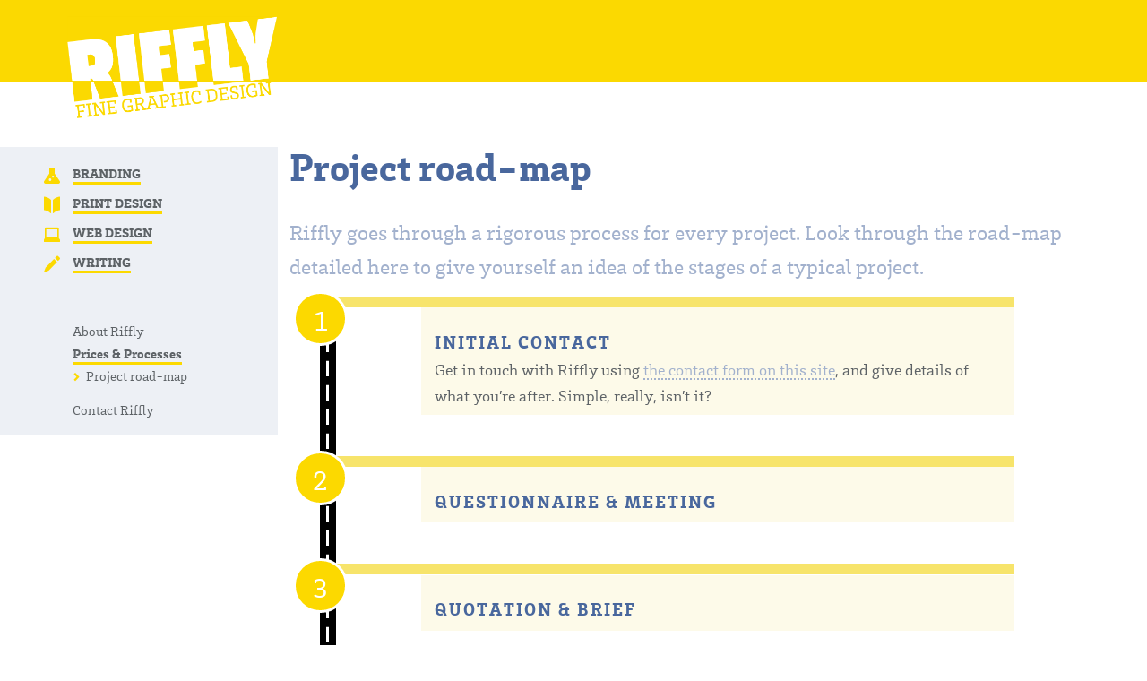

--- FILE ---
content_type: text/html; charset=UTF-8
request_url: https://riffly.net/prices-processes/projectroadmap/
body_size: 3507
content:


<!doctype html>
<!--[if lt IE 7]> <html class="no-js ie6 oldie" lang="en"> <![endif]-->
<!--[if IE 7]>    <html class="no-js ie7 oldie" lang="en"> <![endif]-->
<!--[if IE 8]>    <html class="no-js ie8 oldie" lang="en"> <![endif]-->
<!--[if gt IE 8]><!--> <html class="no-js" lang="en"> <!--<![endif]-->
<head>
<!-- Google tag (gtag.js) -->
<script async src="https://www.googletagmanager.com/gtag/js?id=G-1JTJ69X79Y"></script>
<script>window.dataLayer=window.dataLayer||[];function gtag(){dataLayer.push(arguments);}gtag('js',new Date());gtag('config','G-1JTJ69X79Y');</script>
<meta charset="UTF-8">
<!--
/* @license
 * MyFonts Webfont Build ID 2513226, 2013-03-24T18:52:27-0400
 * 
 * The fonts listed in this notice are subject to the End User License
 * Agreement(s) entered into by the website owner. All other parties are 
 * explicitly restricted from using the Licensed Webfonts(s).
 * 
 * You may obtain a valid license at the URLs below.
 * 
 * Webfont: Brix Slab, Brix Slab Italic, Brix Slab Black, Brix Slab Black Italic by HVD Fonts
 * URL: http://www.myfonts.com/fonts/hvdfonts/brix-slab/
 * 
 * License: http://www.myfonts.com/viewlicense?type=web&buildid=2513226
 * Webfonts copyright: Copyright (c) 2011 by Hannes von Doehren, Livius Dietzel. All
 * rights reserved.
 * 
 * © 2013 MyFonts Inc
*/-->
<title>Riffly: Project road-map</title>
  <meta name="description" content="Riffly is a boutique graphic design practice based in Sydney, Australia and run by Richard Flynn. Riffly produces fine branding, print, and Web design for small businesses, startups, charities, voluntary organizations, and individuals.">
  <meta name="author" content="Richard Flynn">
  <meta name="viewport" content="width=device-width,initial-scale=1">
  <link rel="shortcut icon" href="/favicon.ico">
  <link rel="stylesheet" href="/assets/css/boilerplate.css">
  <link rel="stylesheet" href="/assets/css/riffly-fonts.css">
  <link rel="stylesheet" href="/assets/css/riffly.css">
  <script src="/assets/js/libs/modernizr-2.0.6.min.js"></script>
</head>
<body class="about project_road_map">
	<div id="pagewrapper">
	    <header id="masthead">
			<h1><a href="/" title="Riffly"><span>Riffly: fine graphic design</span><img src="/assets/images/logo-main.png" title="Riffly" alt="Riffly: fine graphic design"></a></h1>
	    </header>
	    <div id="mainwrapper">
			<nav id="mainnav" class="active">
				<a href="#shownavigation" class="shownavigationbutton">&#9776;</a>
				<ul id="primarynav">
					<li id="nav_branding" class="ss-flask"><a href="/branding/" title="Branding"><span>Branding</span></a>
												
					</li>
					<li id="nav_print" class="ss-openbook"><a href="/print/" title="Print desigqn"><span>Print design</span></a>
						
					</li>
					<li id="nav_web" class="ss-laptop"><a href="/web/" title="Web design"><span>Web design</span></a>
						
					</li>				
					<li id="nav_writing" class="ss-write"><a href="/writing/" title="Writing"><span>Writing</span></a></li>
				</ul>
				<ul id="secondarynav">
					<li id="nav_about"><a href="/about/" title="About Riffly"><span>About Riffly</span></a></li>
					<li id="nav_prices-processes" class="selected"><a href="/prices-processes/" title="Prices &amp; Processes"><span>Prices &amp; Processes</span></a>
						<ul>
							<li class="secondlevelselected"><a href="/prices-processes/projectroadmap/" title="Project road-map">Project road-map</a></li>
						</ul>

					</li>
					<li id="nav_contact"><a href="/contact/" title="About Riffly"><span>Contact Riffly</span></a></li>
				</ul>
			</nav>
		    <div id="main" role="main" class="about project_road_map">
		 <section class="textcontent aboutpage">   
		    <h1>Project road-map</h1>
			<section class="toptext">
				<p class="featuredtext">Riffly goes through a rigorous process for every project. Look through the road-map detailed here to give yourself an idea of the stages of a typical project.</p>			
			</section><!--/toptext-->
			<section class="detailtext">
				<ol id="roadmap">
	<li>
		<div class="milestone">
			<h3>Initial contact</h3>
			<div class="milestone-detail"><p>Get in touch with Riffly using <a href="/contact" title="Contact Riffly">the contact form on this site</a>, and give details of what you’re after. Simple, really, isn’t it?</p></div>
		</div>
	</li>
	<li>
		<div class="milestone">
			<h3>Questionnaire &amp; meeting</h3>
			<div class="milestone-detail"><p>You will receive a questionnaire seeking details about what you want to achieve with the project; you can fill it in on your computer, and return it to Riffly by email. Then we will set up a meeting—ideally in person—to discuss your needs in greater detail.</p></div>
		</div>
	</li>
	<li>
		<div class="milestone">
			<h3>Quotation &amp; brief</h3>
			<div class="milestone-detail"><p>You will receive a ‘reverse brief’ (or ‘scope of work’) based on information from the questionnaire and our meeting. This document specifies what will be achieved during your project, and how that will be done. At the same time, you will receive a quotation for the project as specified in the brief. These documents will include details about progress payments and milestones for your specific project.</p></div>
		</div>
	</li>
	<li>
		<div class="milestone">
			<h3>Research &amp; design planning</h3>
			<div class="milestone-detail"><p>The design work begins with detailed research into your organization and your industry. This is necessary to ensure that the final product is suitable for the target audience. In a Web-design project, this stage includes drawing up a complete site-map of your new site, listing every page which will be built. We might arrange to meet again once the research has been completed, to discuss how best to continue.</p></div>
		</div>
	</li>
	<li>
		<div class="milestone">
			<h3>Initial designs</h3>
			<div class="milestone-detail"><p>Work begins on initial designs and visual approaches for your project. You'll get to see one or two computer sketches of ideas for your product, which we’ll then be able to talk about.</p></div>
		</div>
	</li>
	<li>
		<div class="milestone">
			<h3>Final design</h3>
			<div class="milestone-detail"><p>During this phase your designs will be finalized based on our discussions about the initial design ideas. This involves some detailed work to get everything ‘just right’.</p></div>
		</div>
	</li>
	<li>
		<div class="milestone">
			<h3>Production</h3>
			<div class="milestone-detail"><p>Now that the design is finalized, your design needs to be prepared for public consumption! Print projects have to go to be printed, Web-design projects have to be coded, and so on.</p>
			</div></div>
	</li>
	<li>
		<div class="milestone">
			<h3>Delivery!</h3>
			<div class="milestone-detail"><p>Phew! Will the delivery of your project be heralded with fanfares and launch parties, or will the designs just be released quietly into the world? You choose!</p>
			</div></div>
	</li>
</ol>
			</section><!--/detailtext-->
		 </section>

		


		    </div><!--/main-->
	    </div><!--/mainwrapper-->
	</div><!--/pagewrapper-->
    <footer id="sitefooter">
    <nav id="footer_nav">
		<ul id="footer_primarynav">
			<li class="ss-flask"><a href="/branding/" title="Branding"><span>Branding</span></a>
										
			</li>
			<li class="ss-openbook"><a href="/print/" title="Print design"><span>Print design</span></a>
				
			</li>
			<li class="ss-laptop"><a href="/web/" title="Web design"><span>Web design</span></a>
				
			</li>					
			<li class="ss-write"><a href="/writing/" title="Writing"><span>Writing</span></a>
				
			</li>
		</ul>
		<ul id="footer_secondarynav">
			<li><a href="/about/" title="About Riffly"><span>About Riffly</span></a></li>
			<li><a href="/contact/" title="About Riffly"><span>Contact Riffly</span></a></li>
			<li><a href="/prices-processes/" title="Prices &amp; Processes"><span>Prices &amp; Processes</span></a>
				<ul>
					<li><a href="/prices-processes/projectroadmap/" title="Project road&#8209;map">Project road&#8209;map</a></li>
				</ul>
			</li>
			
		</ul>
	    </nav><!--/footer_nav-->
	    <section id="footer-permanent">
	    	<p id="copyright">This site is Copyright © <a href="/" title="Riffly">Riffly Pty Ltd</a>, 2011–2026, all rights reserved.</p>
	    	<p id="brandingprintweb"><a href="/branding/" title="Branding">Branding</a> • <a href="/print/" title="Print design">Print</a> • <a href="/web/" title="Web design">Web</a></p>
	    </section><!--/footer-permanent-->
    </footer>
  <script src="//ajax.googleapis.com/ajax/libs/jquery/1.11.0/jquery.min.js"></script>
  <script>window.jQuery||document.write('<script src="/assets/js/libs/jquery-1.11.0.min.js"><\/script>')</script>
  <script src="/assets/js/plugins.js"></script>
  <script src="/assets/js/script.min.js"></script>
<!-- Piwik -->
<script type="text/javascript">var _paq=_paq||[];_paq.push(['trackPageView']);_paq.push(['enableLinkTracking']);(function(){var u="//analytics.riffly.net/";_paq.push(['setTrackerUrl',u+'piwik.php']);_paq.push(['setSiteId',2]);var d=document,g=d.createElement('script'),s=d.getElementsByTagName('script')[0];g.type='text/javascript';g.async=true;g.defer=true;g.src=u+'piwik.js';s.parentNode.insertBefore(g,s);})();</script>
<noscript><p><img src="//analytics.riffly.net/piwik.php?idsite=2" style="border:0;" alt=""/></p></noscript>
<!-- End Piwik Code -->

  <!--[if lt IE 7 ]>
    <script src="//ajax.googleapis.com/ajax/libs/chrome-frame/1.0.3/CFInstall.min.js"></script>
    <script>window.attachEvent('onload',function(){CFInstall.check({mode:'overlay'})})</script>
  <![endif]-->
</body>
</html>


--- FILE ---
content_type: text/css
request_url: https://riffly.net/assets/css/riffly.css
body_size: 5216
content:
* {
  -webkit-box-sizing: border-box;
  -moz-box-sizing: border-box;
  -o-box-sizing: border-box;
  -ms-box-sizing: border-box;
  box-sizing: border-box;
  -webkit-text-size-adjust: 100%;
  margin: 0;
  padding: 0;
}
.clearfix {
  display: inline-block;
}
.clearfix:after {
  clear: both;
  content: ' ';
  display: block;
  font-size: 0;
  line-height: 0;
  visibility: hidden;
  width: 0;
  height: 0;
}
* html .clearfix {
  height: 1%;
}
.clearfix {
  display: block;
}
::-moz-selection {
  background: #f7e46b;
  color: #ffffff;
  text-shadow: none;
}
::selection {
  background: #f7e46b;
  color: #ffffff;
  text-shadow: none;
}
h1.pagetitle {
  font-size: 4.35em;
  font-weight: bold;
  color: #49679d;
  margin: 0 0 0.5em 0;
}
.textcontent {
  font-size: 1.5em;
}
.textcontent h1 {
  font-size: 2.9em;
  font-weight: bold;
  color: #49679d;
  margin: 0 0 0.5em 0;
}
.textcontent h2 {
  font-size: 1.6em;
  color: #a2b1cd;
  margin: 1.5em 0 0 0;
  font-weight: bold;
  text-transform: uppercase;
  letter-spacing: 0.1em;
}
.textcontent h2:first-child {
  margin-top: 0;
}
.textcontent h2 + h3 {
  margin: 0.3em 0 0 0;
}
.textcontent h3 {
  font-size: 1.4em;
  color: #a2b1cd;
  margin: 1em 0 0 0;
  font-weight: normal;
  font-style: italic;
}
.textcontent h3 + h4 {
  margin: 0.4em 0 0 0;
}
.textcontent h4 {
  font-size: 1em;
  margin: 1em 0 0 0;
  font-weight: normal;
  text-transform: uppercase;
  letter-spacing: 0.1em;
}
.textcontent sup a.footnoteLink {
  font-size: 0.8em;
  padding: 0 0.15em;
}
.textcontent p {
  margin: 0;
  line-height: 1.6;
  font-size: 1.2em;
  color: #5d6266;
}
.textcontent p + p {
  margin-top: 0.8em;
}
.textcontent p + blockquote,
.textcontent p + .contentlist,
.textcontent p + ol,
.textcontent p + ul {
  margin-top: 0.5em;
}
.textcontent p.featuredtext {
  color: #a2b1cd;
  font-size: 1.6em;
}
.textcontent p.featuredtext a {
  color: #49679d;
}
.textcontent p.smallprint {
  color: #c5c7c8;
  font-size: 0.85em;
  line-height: 1.3;
  font-family: Helvetica, Arial, sans-serif;
}
.textcontent p + h2,
.textcontent p + h3 {
  margin-top: 1.75em;
}
.textcontent strong {
  font-weight: bold;
  color: #091217;
}
.textcontent figure + p,
.textcontent aside + p {
  margin-top: 0.8em;
}
.textcontent ol,
.textcontent ul,
.textcontent .contentlist {
  color: #5d6266;
  margin: 0;
  padding: 0;
  list-style: square;
}
.textcontent ol li,
.textcontent ul li,
.textcontent .contentlist li {
  margin-left: 7.547169811320755%;
  padding-left: 0;
  list-style-position: outside;
}
.textcontent ol li + li,
.textcontent ul li + li,
.textcontent .contentlist li + li {
  margin-top: 0.25em;
}
.textcontent ol li + p,
.textcontent ul li + p,
.textcontent .contentlist li + p,
.textcontent ol li + h2,
.textcontent ul li + h2,
.textcontent .contentlist li + h2,
.textcontent ol li + h3,
.textcontent ul li + h3,
.textcontent .contentlist li + h3 {
  margin-top: 1.5em;
}
.textcontent ol + p,
.textcontent ul + p,
.textcontent .contentlist + p,
.textcontent ol + h2,
.textcontent ul + h2,
.textcontent .contentlist + h2,
.textcontent ol + h3,
.textcontent ul + h3,
.textcontent .contentlist + h3,
.textcontent ol + h4,
.textcontent ul + h4,
.textcontent .contentlist + h4 {
  margin-top: 1em;
}
.textcontent .shortlist {
  font-size: 0.9em;
  margin: 0;
  padding: 0;
  display: inline-block;
  display: block;
}
.textcontent .shortlist:after {
  clear: both;
  content: ' ';
  display: block;
  font-size: 0;
  line-height: 0;
  visibility: hidden;
  width: 0;
  height: 0;
}
.textcontent .shortlist li {
  list-style: none;
  padding-left: 3.4482758620689653%;
  position: relative;
  margin-left: 0;
  width: 44.61538461538462%;
}
.textcontent .shortlist li:before {
  content: '■';
  position: absolute;
  left: 0;
}
.textcontent .shortlist li:nth-child(odd) {
  float: left;
  clear: left;
}
.textcontent .shortlist li:nth-child(even) {
  float: right;
  clear: right;
}
.textcontent blockquote {
  font-size: 0.95em;
  margin-left: 9.433962264150943%;
  margin-right: 11.320754716981132%;
  padding-left: 1.886792452830189%;
  border-left: 0.2em solid #fcd900;
}
.textcontent blockquote + p {
  margin-top: 0.8em;
}
.textcontent blockquote cite {
  font-style: normal;
}
.textcontent blockquote cite cite {
  font-style: italic;
}
.textcontent ul,
.textcontent ol {
  font-size: 1.2em;
  line-height: 1.4;
  margin-bottom: 0.4em;
}
.textcontent ul li,
.textcontent ol li {
  margin-bottom: 0.2em;
}
.textcontent ul ul,
.textcontent ol ul,
.textcontent ul ol,
.textcontent ol ol {
  font-size: 1em;
}
.textcontent ul ul li,
.textcontent ol ul li,
.textcontent ul ol li,
.textcontent ol ol li {
  margin-bottom: 0;
}
.textcontent section.toptext + section.detailtext {
  margin-top: 1em;
}
.textcontent div.tabbedcontent {
  margin: 1em 0;
}
.textcontent div.tabbedcontent ul.tabs {
  margin: 0;
  padding: 0;
}
.textcontent div.tabbedcontent ul.tabs li {
  display: inline-block;
  zoom: 1;
  *display: inline;
  background: #edf0f5;
  border: solid 0.1em #a2b1cd;
  margin: 0 0 -0.1em 0;
}
.textcontent div.tabbedcontent ul.tabs li a {
  font-size: 0.8em;
  line-height: 2em;
  display: block;
  padding: 0 1em;
  outline: none;
  border: none;
  -webkit-transition: all 0.3s ease-in-out;
  -moz-transition: all 0.3s ease-in-out;
  -o-transition: all 0.3s ease-in-out;
  transition: all 0.3s ease-in-out;
  color: #5d6266;
}
.textcontent div.tabbedcontent ul.tabs li a:hover {
  background: #a2b1cd;
  color: #ffffff;
}
.textcontent div.tabbedcontent ul.tabs li.active {
  background: #ffffff;
  border-color: #a2b1cd;
  border-bottom: none;
  font-weight: bold;
}
.textcontent div.tabbedcontent ul.tabs li.active a {
  background: #ffffff;
  display: block;
  position: relative;
  bottom: -0.35em;
  color: #091217;
}
.textcontent div.tabbedcontent .tab {
  background: #ffffff;
  border: solid #a2b1cd 0.1em;
  padding: 1.5em 1.8867924528301887%;
}
.textcontent div.tabbedcontent .tab h2 {
  color: #49679d;
}
html {
  height: 100%;
}
body {
  font-size: 62.5%;
  /*10px on a standard browser*/

  font-family: BrixSlab, Georgia, 'Times New Roman', serif;
  color: #091217;
  margin: 0;
  -webkit-text-size-adjust: 100%;
  height: 100%;
}
body:before {
  content: "";
  height: 100%;
  float: left;
  width: 0;
  margin-top: -32767px;
}
body * {
  margin: 0;
  min-width: 0 !important;
}
body a {
  -webkit-transition: all 0.1s ease-in-out;
  -moz-transition: all 0.1s ease-in-out;
  -o-transition: all 0.1s ease-in-out;
  transition: all 0.1s ease-in-out;
}
body a:link,
body a:visited {
  color: #a2b1cd;
  border-bottom: 0.1em dotted;
  text-decoration: none;
}
body a:hover {
  color: #49679d;
  border-bottom: 0.1em solid;
}
body a img {
  border: none;
}
body div#pagewrapper {
  position: relative;
  padding-bottom: 50em;
}
body div#pagewrapper header#masthead {
  position: relative;
  padding: 0;
  width: 100%;
  padding-bottom: 10.48%;
  background-color: #ffffff;
  background-image: url(../images/masthead-bg.png);
  background-repeat: repeat-x;
  background-size: 5.28% auto;
}
body div#pagewrapper header#masthead h1 span {
  display: none;
}
body div#pagewrapper header#masthead h1 img {
  display: block;
  position: absolute;
  left: 5.852631578947368%;
  top: -1.6221374045801527%;
  width: 18.31578947368421%;
}
body div#pagewrapper header#masthead h1:after {
  display: block;
  height: 1.5em;
  width: 100%;
  content: "";
}
body div#pagewrapper div#mainwrapper {
  position: relative;
  background-color: #ffffff;
  background-image: url(../images/pagewrapper_bottom.png);
  background-position: bottom left;
  background-repeat: repeat-x;
  z-index: 1000;
}
body div#pagewrapper div#mainwrapper nav#mainnav {
  background: #edf0f5;
  width: 24.210526315789473%;
  font-size: 1.5em;
  padding: 1em 0;
  position: absolute;
  top: 0;
  left: 0;
}
body div#pagewrapper div#mainwrapper nav#mainnav a {
  color: #5d6266;
  text-decoration: none;
  border: none;
}
body div#pagewrapper div#mainwrapper nav#mainnav a.shownavigationbutton {
  display: none;
}
body div#pagewrapper div#mainwrapper nav#mainnav ul li {
  padding-left: 26.08695652173913%;
}
body div#pagewrapper div#mainwrapper nav#mainnav ul#primarynav {
  font-weight: bold;
  text-transform: uppercase;
}
body div#pagewrapper div#mainwrapper nav#mainnav ul#primarynav li {
  line-height: 2.2;
  position: relative;
}
body div#pagewrapper div#mainwrapper nav#mainnav ul#primarynav li span {
  border-bottom: 0.2em solid #fcd900;
}
body div#pagewrapper div#mainwrapper nav#mainnav ul#primarynav li:before {
  color: #fcd900;
  font-family: SSStandard;
  font-size: 1.2em;
  font-weight: normal;
  position: absolute;
  right: 78.26086956521739%;
}
body div#pagewrapper div#mainwrapper nav#mainnav ul#primarynav li ul {
  display: none;
  margin: 0 0 1em 0;
  font-weight: normal;
  text-transform: none;
}
body div#pagewrapper div#mainwrapper nav#mainnav ul#primarynav li ul li {
  margin: 0 0 0.65em 0;
  padding: 0 0 0 1em;
  position: relative;
  line-height: 1.3;
}
body div#pagewrapper div#mainwrapper nav#mainnav ul#primarynav li ul li:before {
  font-size: 1em;
  content: '\25BB ';
  position: absolute;
  left: 0;
  top: 0.2em;
  color: #fcd900;
}
body div#pagewrapper div#mainwrapper nav#mainnav ul#primarynav li.selected ul {
  display: block;
}
body div#pagewrapper div#mainwrapper nav#mainnav ul#secondarynav {
  margin-top: 3em;
}
body div#pagewrapper div#mainwrapper nav#mainnav ul#secondarynav li {
  line-height: 1.8;
}
body div#pagewrapper div#mainwrapper nav#mainnav ul#secondarynav li ul {
  display: none;
  margin: 0 0 1em 0;
  font-weight: normal;
}
body div#pagewrapper div#mainwrapper nav#mainnav ul#secondarynav li ul li {
  margin: 0 0 0.65em 0;
  padding: 0 0 0 1em;
  position: relative;
  line-height: 1.3;
}
body div#pagewrapper div#mainwrapper nav#mainnav ul#secondarynav li.selected {
  font-weight: bold;
}
body div#pagewrapper div#mainwrapper nav#mainnav ul#secondarynav li.selected span {
  border-bottom: 0.2em solid #fcd900;
}
body div#pagewrapper div#mainwrapper nav#mainnav ul#secondarynav li.selected ul {
  display: block;
}
body div#pagewrapper div#mainwrapper nav#mainnav ul#secondarynav li.selected ul li.secondlevelselected:before {
  content: '\25BB';
  font-family: SSStandard;
  font-size: 0.6em;
  color: #fcd900;
  position: absolute;
  left: 0;
  top: 0.6em;
}
body div#pagewrapper div#mainwrapper #main {
  margin-left: 25.263157894736842%;
  width: 68.42105263157895%;
  padding-bottom: 5.2em;
  overflow: auto;
}
body div#pagewrapper div#mainwrapper #main div#teaser-contact {
  clear: both;
  margin: 0 9.230769230769232%;
  padding: 2em 0;
}
body div#pagewrapper div#mainwrapper #main div#teaser-contact p {
  border-top: 0.2em solid #a2b1cd;
  padding: 1em 11.320754716981133%;
  font-size: 1.2em;
  line-height: 1.4;
  font-style: italic;
  color: #5d6266;
}
body div#pagewrapper div#mainwrapper #main.home p#hometeaser {
  font-size: 4em;
}
body div#pagewrapper div#mainwrapper #main.home p#hometeaser span {
  display: block;
}
body div#pagewrapper div#mainwrapper #main.home p#hometeaser span b {
  font-weight: normal;
  color: #fcd900;
  background: #091217;
  line-height: 2;
  margin-bottom: 0.5em;
  padding: 0 0.5em;
  display: inline-block;
  /*	&:first-child {
									visibility: visible;
									}*/

}
body div#pagewrapper div#mainwrapper #main.home p#hometeaser span.animated {
  min-height: 2.5em;
  width: 100%;
}
body div#pagewrapper div#mainwrapper #main.home p#hometeaser span.animated b {
  display: none;
  width: auto;
}
body div#pagewrapper div#mainwrapper #main.home p#hometeaser span.animated b:first-child {
  display: inline-block;
}
body div#pagewrapper div#mainwrapper #main.services section#service-features div.service-feature > * {
  margin-bottom: 4em;
  display: inline-block;
  vertical-align: middle;
}
body div#pagewrapper div#mainwrapper #main.services section#service-features div.service-feature div.service-image {
  width: 16.923076923076923%;
  overflow: hidden;
}
body div#pagewrapper div#mainwrapper #main.services section#service-features div.service-feature div.service-image img {
  width: 127.77777777777777%;
  opacity: 0.35;
}
body div#pagewrapper div#mainwrapper #main.services section#service-features div.service-feature div.feature-details {
  width: 81.53846153846153%;
  padding-left: 1.5384615384615385%;
}
body div#pagewrapper div#mainwrapper #main.services section#service-features div.service-feature div.feature-details h2 {
  font-size: 1.3em;
  color: #a2b1cd;
}
body div#pagewrapper div#mainwrapper #main.services section#service-features div.service-feature div.feature-details p {
  font-size: 1.1em;
  line-height: 1.6;
  color: #5d6266;
}
body div#pagewrapper div#mainwrapper #main.services section#service-features div.service-feature:nth-child(odd) div.service-image {
  position: relative;
  left: 83.07692307692308%;
}
body div#pagewrapper div#mainwrapper #main.services section#service-features div.service-feature:nth-child(odd) div.service-image img {
  margin-left: -27.77777777777778%;
}
body div#pagewrapper div#mainwrapper #main.services section#service-features div.service-feature:nth-child(odd) div.feature-details {
  position: relative;
  right: 18.461538461538463%;
}
body div#pagewrapper div#mainwrapper #main.about ol#roadmap {
  counter-reset: li;
  margin: 0 7.6923076923076925% 0 3.8461538461538463%;
  background-size: 4.615384615384616%;
  padding: 0;
  background: url(../images/road-bg.png) repeat-y 0 0;
}
body div#pagewrapper div#mainwrapper #main.about ol#roadmap li {
  position: relative;
  margin: 0 0 3em 0;
  list-style: none;
  border-top: 0.8em solid #f7e46b;
  font-size: 0.85em;
}
body div#pagewrapper div#mainwrapper #main.about ol#roadmap li:before {
  content: counter(li);
  counter-increment: li;
  position: absolute;
  top: -0.6em;
  left: -3.8461538461538463%;
  -moz-box-sizing: border-box;
  box-sizing: border-box;
  width: 2em;
  height: 2em;
  padding: 0.3em 0;
  border: 0.1em solid #ffffff;
  color: #ffffff;
  background: #fcd900;
  font-size: 2em;
  -webkit-border-radius: 50%;
  -moz-border-radius: 50%;
  border-radius: 50%;
  text-align: center;
}
body div#pagewrapper div#mainwrapper #main.about ol#roadmap li div.milestone {
  margin-left: 14.615384615384617%;
  background-color: #fdfae9;
  padding: 0.5em 1.9607843137254901%;
}
body div#pagewrapper div#mainwrapper #main.about ol#roadmap li div.milestone h3 {
  color: #49679d;
  font-weight: bold;
  font-style: normal;
  text-transform: uppercase;
  font-size: 1.3em;
  letter-spacing: 0.1em;
  cursor: pointer;
}
body div#pagewrapper div#mainwrapper #main.about ol#roadmap li div.milestone div.milestone-detail p {
  color: #5d6266;
}
body div#pagewrapper div#mainwrapper #main.prices-processes table.infotable {
  color: #5d6266;
  margin: 1em 0;
}
body div#pagewrapper div#mainwrapper #main.prices-processes table.infotable tr:first-child {
  border-bottom: 0.1em solid #5d6266;
}
body div#pagewrapper div#mainwrapper #main.prices-processes table.infotable tr:nth-child(even) {
  background: #edf0f5;
}
body div#pagewrapper div#mainwrapper #main.prices-processes table.infotable tr h3 {
  margin-top: 0;
}
body div#pagewrapper div#mainwrapper #main.prices-processes table.infotable tr th {
  border-left: 0.1em solid #5d6266;
  text-align: center;
  padding: 0.5em;
  font-weight: bold;
  color: #a2b1cd;
}
body div#pagewrapper div#mainwrapper #main.prices-processes table.infotable tr th:first-child {
  border: none;
}
body div#pagewrapper div#mainwrapper #main.prices-processes table.infotable tr td {
  border-left: 0.1em solid #5d6266;
  padding: 0.5em;
}
body div#pagewrapper div#mainwrapper #main.prices-processes table.infotable tr td:first-child {
  border: none;
}
body div#pagewrapper div#mainwrapper #main.prices-processes table#emailoptions tr:last-child {
  border-top: 0.1em solid #5d6266;
  font-weight: bold;
}
body div#pagewrapper div#mainwrapper #main.prices-processes table#emailoptions tr th:first-child {
  text-align: right;
}
body div#pagewrapper div#mainwrapper #main.prices-processes table#emailoptions tr th:first-child:after {
  content: ":";
}
body div#pagewrapper div#mainwrapper #main.prices-processes table#emailoptions tr td {
  text-align: center;
}
body div#pagewrapper div#mainwrapper #main.prices-processes table#emailoptions tr td:first-child {
  text-align: left;
}
body div#pagewrapper div#mainwrapper #main.prices-processes table#emailoptions tr td.icon {
  font-family: SSStandard;
}
body div#pagewrapper div#mainwrapper #main.contact {
  /*@keyframes pulse,*/
}
@-webkit-keyframes pulse {
  0% {
    box-shadow: 0 0 1em rgba(250, 217, 0, 0.2);
  }
  50% {
    box-shadow: 0 0 1em rgba(250, 217, 0, 0.9);
  }
  100% {
    box-shadow: 0 0 1em rgba(250, 217, 0, 0.2);
  }
}
body div#pagewrapper div#mainwrapper #main.contact section.vcard {
  display: inline-block;
  display: block;
  margin-bottom: 2em;
  color: #5d6266;
}
body div#pagewrapper div#mainwrapper #main.contact section.vcard:after {
  clear: both;
  content: ' ';
  display: block;
  font-size: 0;
  line-height: 0;
  visibility: hidden;
  width: 0;
  height: 0;
}
body div#pagewrapper div#mainwrapper #main.contact section.vcard p {
  font-size: 1.5em;
  line-height: 1.4;
}
body div#pagewrapper div#mainwrapper #main.contact section.vcard dl {
  font-size: 1.5em;
  line-height: 1.4;
  width: 100%;
  margin: 0.3em 0;
}
body div#pagewrapper div#mainwrapper #main.contact section.vcard dl dt {
  width: 7.6923076923076925%;
  margin-right: 1.5384615384615385%;
  float: left;
  font-size: 0.8em;
  position: relative;
  top: 0.25em;
  text-transform: uppercase;
  color: #49679d;
}
body div#pagewrapper div#mainwrapper #main.contact section.vcard dl dt span {
  border-bottom: 0.2em solid #fcd900;
}
body div#pagewrapper div#mainwrapper #main.contact section.vcard dl dd {
  width: 90.76923076923077%;
  float: left;
}
body div#pagewrapper div#mainwrapper #main.contact div#contactform {
  background: #fdfae9;
  padding: 0.5em 0;
}
body div#pagewrapper div#mainwrapper #main.contact div#contactform h2 {
  padding: 0.4em;
  font-size: 1.6em;
  font-weight: normal;
  color: #49679d;
  text-transform: uppercase;
  letter-spacing: 0.1em;
}
body div#pagewrapper div#mainwrapper #main.contact div#contactform fieldset {
  margin: 0 0 1em 0;
  padding: 0.5em;
}
body div#pagewrapper div#mainwrapper #main.contact div#contactform fieldset.required label:after {
  content: "⋆";
  font-family: SSStandard;
  font-size: 0.7em;
  padding-left: 0.3em;
  position: relative;
  bottom: 0.2em;
  color: #fcd900;
  font-weight: bold;
}
body div#pagewrapper div#mainwrapper #main.contact div#contactform fieldset label {
  display: block;
  font-size: 1.5em;
  color: #49679d;
  cursor: default;
}
body div#pagewrapper div#mainwrapper #main.contact div#contactform fieldset label.form_errormessage {
  display: inline-block;
  border-bottom: 0.2em solid #fcd900;
}
body div#pagewrapper div#mainwrapper #main.contact div#contactform fieldset label.form_errormessage:before {
  content: "⬆ ";
  font-family: SSStandard;
  border: none;
  position: relative;
  top: 0.2em;
}
body div#pagewrapper div#mainwrapper #main.contact div#contactform fieldset label.form_errormessage:after {
  display: none;
}
body div#pagewrapper div#mainwrapper #main.contact div#contactform fieldset.textinput {
  width: 44.61538461538462%;
}
body div#pagewrapper div#mainwrapper #main.contact div#contactform fieldset.textinput input {
  width: 100%;
  font-family: BrixSlab, Georgia, 'Times New Roman', serif;
  font-size: 1.6em;
  color: #5d6266;
  border: 0.1em solid #edf0f5;
}
body div#pagewrapper div#mainwrapper #main.contact div#contactform fieldset.textinput input:focus {
  box-shadow: 0 0 0.5em 0.1em #fcd900;
  outline: 0 none;
  -webkit-animation: pulse 1.5s infinite ease-in-out;
  animation: pulse 1.5s infinite ease-in-out;
}
body div#pagewrapper div#mainwrapper #main.contact div#contactform fieldset textarea {
  width: 100%;
  height: 18em;
  font-family: BrixSlab, Georgia, 'Times New Roman', serif;
  font-size: 1.6em;
  padding: 0.25em;
  margin-bottom: 0.5em;
  color: #5d6266;
  border: 0.1em solid #edf0f5;
}
body div#pagewrapper div#mainwrapper #main.contact div#contactform fieldset textarea:focus {
  box-shadow: 0 0 0.5em 0.1em #fcd900;
  outline: none;
  -webkit-animation: pulse 1.5s infinite ease-in-out;
  animation: pulse 1.5s infinite ease-in-out;
}
body div#pagewrapper div#mainwrapper #main.contact div#contactform fieldset input[type="submit"] {
  width: 44.61538461538462%;
  padding: 0.25em;
  font-family: BrixSlab, Georgia, 'Times New Roman', serif;
  font-size: 1.5em;
  font-weight: bold;
  text-transform: uppercase;
  letter-spacing: 0.1em;
  word-spacing: 0.3em;
  line-height: 1.8;
  color: #fcd900;
  background: #f7e46b;
  box-shadow: 0 0 0.4em #edf0f5;
  border: 0;
  background: #5d6266;
  background: -moz-linear-gradient(top, #091217 0%, #5d6266 100%);
  background: -webkit-gradient(linear, left top, left bottom, color-stop(0%, #091217), color-stop(100%, #5d6266));
  background: -webkit-linear-gradient(top, #091217 0%, #5d6266 100%);
  background: -o-linear-gradient(top, #091217 0%, #5d6266 100%);
  background: -ms-linear-gradient(top, #091217 0%, #5d6266 100%);
  background: linear-gradient(top, #091217 0%, #5d6266 100%);
  filter: progid:DXImageTransform.Microsoft.gradient(startColorstr='@topcolour', endColorstr='@bottomcolour', GradientType=0);
  -webkit-transition: all 0.3s ease-in-out;
  -moz-transition: all 0.3s ease-in-out;
  -o-transition: all 0.3s ease-in-out;
  transition: all 0.3s ease-in-out;
}
body div#pagewrapper div#mainwrapper #main.contact div#contactform fieldset input[type="submit"]:hover {
  -webkit-animation: pulse 1.5s infinite ease-in-out;
  animation: pulse 1.5s infinite ease-in-out;
  background: #091217;
  background: -moz-linear-gradient(top, #5d6266 0%, #091217 100%);
  background: -webkit-gradient(linear, left top, left bottom, color-stop(0%, #5d6266), color-stop(100%, #091217));
  background: -webkit-linear-gradient(top, #5d6266 0%, #091217 100%);
  background: -o-linear-gradient(top, #5d6266 0%, #091217 100%);
  background: -ms-linear-gradient(top, #5d6266 0%, #091217 100%);
  background: linear-gradient(top, #5d6266 0%, #091217 100%);
  filter: progid:DXImageTransform.Microsoft.gradient(startColorstr='@topcolour', endColorstr='@bottomcolour', GradientType=0);
}
body div#pagewrapper div#mainwrapper #main.contact div#contactform p#ajax-message {
  font-size: 1.5em;
  border: 1px solid #a2b1cd;
  padding: 0.5em;
  display: none;
}
body footer#sitefooter {
  z-index: 0;
  position: fixed;
  bottom: 0;
  clear: both;
  padding: 0 5.263157894736842%;
  width: 100%;
  overflow: hidden;
}
body footer#sitefooter nav#footer_nav {
  position: relative;
  width: 100%;
  display: inline-block;
  display: block;
  font-size: 1.4em;
  font-weight: bold;
  margin: 3em 0 8em;
  background: #edf0f5;
}
body footer#sitefooter nav#footer_nav:after {
  clear: both;
  content: ' ';
  display: block;
  font-size: 0;
  line-height: 0;
  visibility: hidden;
  width: 0;
  height: 0;
}
body footer#sitefooter nav#footer_nav a {
  color: #5d6266;
  text-decoration: none;
  border: none;
}
body footer#sitefooter nav#footer_nav ul {
  width: 42.35294117647059%;
  display: inline-block;
  display: block;
  padding: 2.5em 0 1em 0;
}
body footer#sitefooter nav#footer_nav ul:after {
  clear: both;
  content: ' ';
  display: block;
  font-size: 0;
  line-height: 0;
  visibility: hidden;
  width: 0;
  height: 0;
}
body footer#sitefooter nav#footer_nav ul li {
  line-height: 1.6;
  position: relative;
  display: block;
  width: 48.57142857142857%;
  padding-left: 2em;
  float: left;
}
body footer#sitefooter nav#footer_nav ul li span {
  border-bottom: 0.2em solid #fcd900;
}
body footer#sitefooter nav#footer_nav ul li:before {
  color: #fcd900;
  font-family: SSStandard;
  font-size: 1.2em;
  font-weight: normal;
  position: absolute;
  left: 0.5em;
  top: 0.1em;
}
body footer#sitefooter nav#footer_nav ul li ul {
  margin: 0 0 1em 3%;
  font-weight: normal;
  text-transform: none;
  display: block;
  padding: 0.4em 0 0 0;
}
body footer#sitefooter nav#footer_nav ul li ul li {
  margin: 0 0 0.65em 0;
  padding: 0 0 0 1em;
  position: relative;
  line-height: 1.3;
  display: block;
  width: 205.88235294117646%;
}
body footer#sitefooter nav#footer_nav ul li ul li:before {
  font-size: 1em;
  content: '\25BB ';
  position: absolute;
  left: 0;
  top: 0.2em;
  color: #fcd900;
}
body footer#sitefooter nav#footer_nav ul#footer_primarynav {
  text-transform: uppercase;
  float: left;
}
body footer#sitefooter nav#footer_nav ul#footer_primarynav li {
  margin: 0 0 1.5em 0;
}
body footer#sitefooter nav#footer_nav ul#footer_secondarynav {
  float: right;
  /*
position: absolute;
				top: 3em; //same as the padding applied to the top of nav#footer_nav
				right: 0;
*/

}
body footer#sitefooter nav#footer_nav ul#footer_secondarynav li {
  margin: 0 0 0.75em 0;
}
body footer#sitefooter nav#footer_nav ul#footer_secondarynav li:before {
  font-size: 1em;
  content: '\25BB ';
}
body footer#sitefooter section#footer-permanent {
  clear: both;
  padding: 0 1.1764705882352942%;
  height: 8.2em;
  overflow: hidden;
  position: absolute;
  bottom: -4.5em;
  width: 100%;
}
body footer#sitefooter section#footer-permanent p#copyright {
  font-family: Helvetica, Arial, sans-serif;
  font-size: 1.1em;
  color: #5d6266;
}
body footer#sitefooter section#footer-permanent p#brandingprintweb {
  font-size: 4em;
  font-weight: bold;
  text-transform: uppercase;
  color: #fcd900;
}
body footer#sitefooter section#footer-permanent p#brandingprintweb a:link,
body footer#sitefooter section#footer-permanent p#brandingprintweb a:visited {
  color: #fcd900;
  text-decoration: none;
  border: none;
}
body footer#sitefooter section#footer-permanent p#brandingprintweb a:hover {
  color: #f7e46b;
}
@media screen and (max-width: 1023px) {
  
}
@media screen and (max-width: 759px) {
  .textcontent div.tabbedcontent ul.tabs {
    display: inline-block;
    display: block;
  }
  .textcontent div.tabbedcontent ul.tabs:after {
    clear: both;
    content: ' ';
    display: block;
    font-size: 0;
    line-height: 0;
    visibility: hidden;
    width: 0;
    height: 0;
  }
  .textcontent div.tabbedcontent ul.tabs li {
    display: block;
    float: left;
    width: 49.39759036144578%;
    margin: 0 1.2048192771084338% 0.25em 0;
    border: 0;
  }
  .textcontent div.tabbedcontent ul.tabs li:nth-child(even) {
    margin-right: 0;
  }
  .textcontent div.tabbedcontent ul.tabs li a {
    padding: 0 0.4em;
  }
  .textcontent div.tabbedcontent ul.tabs li a:after {
    content: '▸';
    font-family: SSStandard;
    font-size: 1.2em;
    margin-left: 0.8em;
  }
  .textcontent div.tabbedcontent ul.tabs li.active {
    background: #f7e46b;
  }
  .textcontent div.tabbedcontent ul.tabs li.active a {
    background: inherit;
    bottom: 0;
  }
  .textcontent div.tabbedcontent ul.tabs li.active a:after {
    content: '▾';
    font-weight: normal;
    font-size: 0.6em;
  }
  .textcontent div.tabbedcontent .tab {
    clear: both;
  }
  body div#pagewrapper header#masthead {
    padding-bottom: 20.96%;
    background-size: 10.56% auto;
  }
  body div#pagewrapper header#masthead h1 img {
    top: 7.84%;
    width: 30.842105263157894%;
  }
  body div#pagewrapper header#masthead h1:after {
    height: 0.75em;
  }
  body div#pagewrapper div#mainwrapper nav#mainnav {
    font-size: 1.35em;
    width: 43.15789473684211%;
    z-index: 2000;
    padding-right: 6.315789473684211%;
    overflow: hidden;
    -webkit-transition: left 0.2s;
    transition: left 0.2s;
    left: -37.89473684210527%;
  }
  body div#pagewrapper div#mainwrapper nav#mainnav.active {
    left: 0;
  }
  body div#pagewrapper div#mainwrapper nav#mainnav a.shownavigationbutton {
    display: block;
    width: 12.195121951219512%;
    height: 100%;
    text-align: center;
    position: absolute;
    right: 0;
    top: 0.5em;
  }
  body div#pagewrapper div#mainwrapper nav#mainnav ul li {
    padding-left: 17.073170731707318%;
  }
  body div#pagewrapper div#mainwrapper nav#mainnav ul#primarynav li:before {
    right: 87.8048780487805%;
  }
  body div#pagewrapper div#mainwrapper #main {
    margin-left: 6.315789473684211%;
    margin-top: 1em;
    width: 87.36842105263159%;
  }
  body div#pagewrapper div#mainwrapper #main div#teaser-contact {
    margin: 0 7.228915662650602%;
    padding: 1em 0;
  }
  body div#pagewrapper div#mainwrapper #main div#teaser-contact p {
    padding: 0.5em 8.450704225352112%;
  }
  body div#pagewrapper div#mainwrapper #main.home p#hometeaser {
    font-size: 3em;
  }
  body div#pagewrapper div#mainwrapper #main.home p#hometeaser span b {
    /*	&:first-child {
  									}*/
  
  }
  body div#pagewrapper div#mainwrapper #main.services section#service-features div.service-feature > * {
    vertical-align: top;
  }
  body div#pagewrapper div#mainwrapper #main.services section#service-features div.service-feature div.service-image {
    width: 13.253012048192772%;
  }
  body div#pagewrapper div#mainwrapper #main.services section#service-features div.service-feature div.feature-details {
    width: 85.54216867469879%;
    padding-left: 1.4084507042253522%;
  }
  body div#pagewrapper div#mainwrapper #main.services section#service-features div.service-feature:nth-child(odd) div.service-image {
    left: 86.74698795180723%;
  }
  body div#pagewrapper div#mainwrapper #main.services section#service-features div.service-feature:nth-child(odd) div.feature-details {
    right: 14.457831325301203%;
  }
  body div#pagewrapper div#mainwrapper #main.about ol#roadmap {
    margin: 0 0 0 3.2530120481927707%;
  }
  body div#pagewrapper div#mainwrapper #main.about ol#roadmap li:before {
    font-size: 1.6em;
  }
  body div#pagewrapper div#mainwrapper #main.about ol#roadmap li div.milestone {
    margin-left: 10.336239103362391%;
    padding-left: 1.36986301369863%;
  }
  body div#pagewrapper div#mainwrapper #main.prices-processes table.infotable tr td {
    font-size: 0.9em;
  }
  body div#pagewrapper div#mainwrapper #main.prices-processes table.infotable tr td .contentlist {
    margin-left: 0.5em;
  }
  body div#pagewrapper div#mainwrapper #main.contact {
    /*@keyframes pulse,*/
  }
  @-webkit-keyframes pulse {
    
  }
  body div#pagewrapper div#mainwrapper #main.contact section.vcard dl dt {
    width: 13.253012048192772%;
    margin-right: 1.2048192771084338%;
  }
  body div#pagewrapper div#mainwrapper #main.contact section.vcard dl dd {
    width: 85.54216867469879%;
  }
  body div#pagewrapper div#mainwrapper #main.contact div#contactform fieldset.textinput {
    width: 65.06024096385542%;
  }
  body footer#sitefooter nav#footer_nav {
    font-size: 1.3em;
  }
  body footer#sitefooter nav#footer_nav ul {
    width: 100%;
  }
  body footer#sitefooter nav#footer_nav ul li {
    width: 48.23529411764706%;
    padding-left: 8.235294117647058%;
  }
  body footer#sitefooter nav#footer_nav ul li:nth-child(odd) {
    width: 49.411764705882355%;
  }
  body footer#sitefooter nav#footer_nav ul li:before {
    left: auto;
    right: 87.8048780487805%;
  }
  body footer#sitefooter nav#footer_nav ul li ul {
    margin-left: 0;
  }
  body footer#sitefooter nav#footer_nav ul li ul li,
  body footer#sitefooter nav#footer_nav ul li ul li:nth-child(odd) {
    width: 100%;
  }
  body footer#sitefooter nav#footer_nav ul li ul li:before,
  body footer#sitefooter nav#footer_nav ul li ul li:nth-child(odd):before {
    font-size: 0.8em !important;
    top: 0.4em;
  }
  body footer#sitefooter nav#footer_nav ul#footer_secondarynav {
    padding-top: 0;
  }
  body footer#sitefooter section#footer-permanent {
    bottom: -5.1em;
  }
  body footer#sitefooter section#footer-permanent p#brandingprintweb {
    font-size: 2.75em;
  }
  .no-js body div#pagewrapper div#mainwrapper nav#mainnav {
    width: 100%;
    position: static;
    margin-bottom: 2em;
    padding: 0.75em 6.315789473684211%;
  }
  .no-js body div#pagewrapper div#mainwrapper nav#mainnav a.shownavigationbutton {
    display: none;
  }
  .no-js body div#pagewrapper div#mainwrapper nav#mainnav ul#primarynav {
    float: left;
    width: 42.168674698795186%;
    margin: 0;
  }
  .no-js body div#pagewrapper div#mainwrapper nav#mainnav ul#primarynav li:before {
    right: 86.28571428571429%;
  }
  .no-js body div#pagewrapper div#mainwrapper nav#mainnav ul#secondarynav {
    margin: 0 0 0 1.2048192771084338%;
    width: 42.168674698795186%;
    float: left;
  }
}
@media screen and (max-width: 479px) {
  .textcontent div.tabbedcontent ul.tabs li {
    width: 100%;
    margin: 0 0 0.25em 0;
  }
  body div#pagewrapper header#masthead {
    background-size: 12.32% auto;
  }
  body div#pagewrapper header#masthead h1 img {
    top: 0.8%;
    width: 41.368421052631575%;
  }
  body div#pagewrapper div#mainwrapper nav#mainnav {
    width: 53.68421052631579%;
    left: -48.421052631578945%;
  }
  body div#pagewrapper div#mainwrapper #main.home p#hometeaser span b {
    /*	&:first-child {
  									}*/
  
  }
  body div#pagewrapper div#mainwrapper #main.contact {
    /*@keyframes pulse,*/
  }
  @-webkit-keyframes pulse {
    
  }
  body div#pagewrapper div#mainwrapper #main.contact div#contactform fieldset.textinput {
    width: 100%;
  }
  body footer#sitefooter section#footer-permanent {
    bottom: -4.8em;
  }
  body footer#sitefooter section#footer-permanent p#brandingprintweb {
    padding-top: 0.4em;
    font-size: 2em;
  }
}


--- FILE ---
content_type: application/javascript
request_url: https://riffly.net/assets/js/script.min.js
body_size: 436
content:
function displayFooterProperly(){if($(window).width()<561){var e=2}if($(window).width()>560){var e=2.25}if($(window).width()>645){var e=2.5}if($(window).width()>970){var e=2.5}if($(window).width()>1210){var e=3}if($(window).width()>1680){var e=3.25}if($(window).width()>1900){var e=3.5}if($(window).width()>2050){var e=3.75}if($(window).width()>2300){var e=4.25}var t=$(window).height()-$("section#footer-permanent").outerHeight()*e;$("div#mainwrapper").css("min-height",t);$("div#pagewrapper").css("padding-bottom",$("footer#sitefooter").height())}displayFooterProperly();$(window).resize(function(){displayFooterProperly()});$(document).ready(function(){setTimeout(function(){$("#mainnav").toggleClass("active")},1e3);$("a.shownavigationbutton").click(function(){$("#mainnav").toggleClass("active")});$("#mainnav.active").bind("clickoutside",function(e){$("#mainnav").removeClass("active")})});$(document).ready(function(){$(".milestone-detail").slideToggle();$("ol#roadmap li:first-child .milestone-detail").slideToggle();$(".milestone h3").click(function(){$(this).next(".milestone-detail").slideToggle()})})